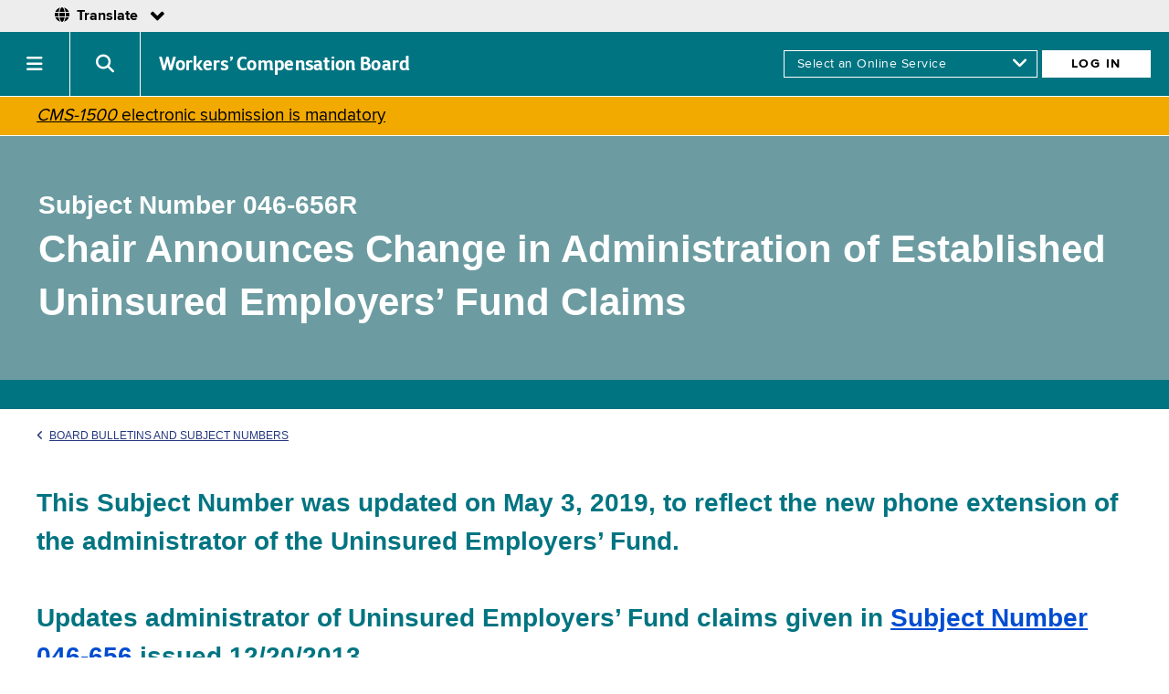

--- FILE ---
content_type: text/html;charset=ISO-8859-1
request_url: https://www.wcb.ny.gov/content/main/SubjectNos/sn046_656R.jsp
body_size: 27515
content:
<!DOCTYPE html>
<html lang="en" dir="ltr" prefix="og: http://ogp.me/ns#"><!-- InstanceBegin template="/Templates/subjectNos.dwt" codeOutsideHTMLIsLocked="false" -->
    <head>

<!-- InstanceBeginEditable name="Title" -->
<title>Subject Number 046-656R</title>
<!-- InstanceEndEditable -->
<meta http-equiv="Content-Type" content="text/html; charset=iso-8859-1" />
<meta http-equiv="Content-Script-Type"  content="text/javascript"/>

<!-- InstanceBeginEditable name="Meta tags" -->
<meta name="Description" content="Chair Announces Change in Administration of Established Uninsured Employers’ Fund Claims"/>
<meta name="Keywords" content="Subject Number 046-656R, Chair Announces Change in Administration of Established Uninsured Employers’ Fund Claims"/>
<!-- InstanceEndEditable -->





<!-- Google Tag Manager -->
<script type="text/javascript" src="/ruxitagentjs_ICA7NVfqrux_10327251022105625.js" data-dtconfig="rid=RID_-323998643|rpid=2086664431|domain=ny.gov|reportUrl=/rb_ff8821ed-3c09-41dd-ad29-f1af6647ca98|app=62c5e6c961a14daf|agentId=4958ef7e01d4d6ad|owasp=1|featureHash=ICA7NVfqrux|rdnt=1|uxrgce=1|cuc=c55jnn85|mel=100000|expw=1|dpvc=1|lastModification=1767025163418|tp=500,50,0|srbbv=2|agentUri=/ruxitagentjs_ICA7NVfqrux_10327251022105625.js"></script><script>(function(w,d,s,l,i){w[l]=w[l]||[];w[l].push({'gtm.start':
new Date().getTime(),event:'gtm.js'});var f=d.getElementsByTagName(s)[0],
j=d.createElement(s),dl=l!='dataLayer'?'&l='+l:'';j.async=true;j.src=
'https://www.googletagmanager.com/gtm.js?id='+i+dl;f.parentNode.insertBefore(j,f);
})(window,document,'script','dataLayer','GTM-WKHNWQL');</script>
<!-- End Google Tag Manager -->


<!-- Siteimprove Analytics Code -->
<script async src="https://siteimproveanalytics.com/js/siteanalyze_6072343.js"></script>
<!-- End Siteimprove Analytics Code -->
	
	
	
<meta charset="utf-8" />
<meta name="viewport" content="width=device-width" />
<meta http-equiv="x-ua-compatible" content="ie=edge">
<link rel="icon" href="/new-site/images/icons/icon-196x196.png">


<!-- SMARTLING -->

<meta http-equiv="Content-Type" content="text/html; charset=utf-8" />
<link href="/smartling/switcher/css/language.css" rel="stylesheet" type="text/css"/>
<link href="/smartling/switcher/fonts/fontawesome/css/all.css" rel="stylesheet" type="text/css"/>
<link href="/smartling/switcher/fonts/icomoon/style.css" rel="stylesheet" type="text/css"/>

<!-- /SMARTLING -->


<!-- NEW DESIGN, SHARED CSS -->
<link rel="stylesheet" href="https://cdnjs.cloudflare.com/ajax/libs/font-awesome/6.5.1/css/all.min.css" integrity="sha384-t1nt8BQoYMLFN5p42tRAtuAAFQaCQODekUVeKKZrEnEyp4H2R0RHFz0KWpmj7i8g" crossorigin="anonymous">   
<link type="text/css" rel="stylesheet" href="/new-design/css/fonts.css" media="all" />
<link type="text/css" rel="stylesheet" href="/new-design/css/base.css" media="all" />
<link type="text/css" rel="stylesheet" href="/new-design/css/landing-page-fixes.css" media="all" />
<link type="text/css" rel="stylesheet" href="/new-design/css/dovetail.css" media="all" />
<link type="text/css" rel="stylesheet" href="/new-design/css/u-navigation-updates.css" media="all" />
<link type="text/css" rel="stylesheet" href="/new-design/css/g-navigation-updates_2.css" media="all" />
<link type="text/css" rel="stylesheet" href="/new-design/css/g-footer-updates.css" media="all" />
<link type="text/css" rel="stylesheet" href="/new-design/css/module_alert.css" media="all" />
<link type="text/css" rel="stylesheet" href="/new-design/css/module_language.css" media="all" />
<link type="text/css" rel="stylesheet" href="/new-design/css/new-design-print.css" media="print" />
<!-- /NEW DESIGN, SHARED CSS -->


<!-- js -->
<style type="text/css" id="antiClickjack">body{display:none !important;}</style>

<script type="text/javascript">
    if (self === top) {
        var antiClickjack = document.getElementById("antiClickjack");
        antiClickjack.parentNode.removeChild(antiClickjack);
    } else {
        top.location = self.location;
    }
</script>

<!-- Google tag (gtag.js) -->
<script async src="https://www.googletagmanager.com/gtag/js?id=G-J2HWDX066S"></script>

<script type="text/javascript">
    var url = window.location.href;
    var split1 = url.split('//')[1]; // Get the string except the protocol.
    var split2 = split1.split('/')[0]; // Get the domain url.
    var domain = split2;
    
    if (split2.substring(0, 4) == 'www.') {
        domain = split2.slice(4);
    }
    
    if (domain == 'wcb.ny.gov') {
        //console.log('tracking ON');
        
        <!-- Google Analytics code -->
        var _gaq = _gaq || [];
        _gaq.push(['_setAccount', 'UA-27954169-1']);
        _gaq.push(['_trackPageview']);

        (function() {
            var ga = document.createElement('script'); ga.type = 'text/javascript'; ga.async = true;
            ga.src = ('https:' == document.location.protocol ? 'https://ssl' : 'http://www') + '.google-analytics.com/ga.js';
            var s = document.getElementsByTagName('script')[0]; s.parentNode.insertBefore(ga, s);
        })();
        <!-- END Google Analytics code -->
        
        <!-- GA4 code -->
        window.dataLayer = window.dataLayer || [];
        function gtag(){dataLayer.push(arguments);}
        gtag('js', new Date());

        gtag('config', 'G-J2HWDX066S');
        <!-- END GA4 code -->
    } else {
        //console.log('tracking OFF');
    }
</script>
<link href="/new-site/css/basic-page.css" rel="stylesheet" type="text/css" />
<link href="/new-design/css/fixes_subject-numbers.css" rel="stylesheet" type="text/css" />
   </head>
    <body>
        
<!--googleoff: all-->

<!-- Google Tag Manager (noscript) -->
<noscript><iframe src="https://www.googletagmanager.com/ns.html?id=GTM-WKHNWQL"
height="0" width="0" style="display:none;visibility:hidden"></iframe></noscript>
<!-- End Google Tag Manager (noscript) -->

<div class="skiptoContent"><a href="#mainContent" tabindex="1">Skip to main content</a></div>

<!-- NYS UNAV HEADER -->
<!-- PROD -->
<div id="nygov-universal-navigation" class="nygov-universal-container" data-iframe="true" data-updated="2024-08-26 12:00">
  <script type="text/javascript">
    var _NY = {
      HOST: "static-assets.ny.gov",
      BASE_HOST: "www.ny.gov", // Deprecated
      hideSettings: true, // Deprecated
      hideSearch: true,
      showLanguageHeader: false,
      showLanguageFooter: false,
    };
    (function (document, bundle, head) {
        head = document.getElementsByTagName('head')[0];
        bundle = document.createElement('script');
        bundle.type = 'text/javascript';
        bundle.async = true;
        bundle.src = "//static-assets.ny.gov/sites/all/widgets/universal-navigation/js/dist/global-nav-bundle.js";
        head.appendChild(bundle);
    }(document)); 
  </script>
</div>

<header role="banner">
	<nav class="module_global-navigation" aria-label="primary-site">
		<div class="agency-name">
			<h1><a href="/">Workers&rsquo; Compensation Board</a></h1>
		</div>
		<div id="onlineServiceLogin" class="login-menu">
			<form name="logIn" action="/">
				<select id="AccessLogIn" name="AccessLogIn" aria-label="online services">
					<option value="#skip" selected="selected">Select an Online Service</option>
					<option value="https://edi.wcb.ny.gov/">Download Claim Notices</option>
					<option value="/eCase/">eCase</option>
					<option value="/OnlineAdmin/bridge.jsp">eCase Administrators</option>
					<option value="/OnlineAdmin/eclaimsBridge.jsp">eClaims Administrators</option>
					<option value="/eclaimsweb/faces/search.xhtml">eClaims Data Entry</option>
					<option value="/eclaimsinquiry/search.xhtml">eClaims Inquiry</option>
					<option value="/icinquiry/index.jsp">IC Inquiry</option>
					<option value="/MedPortal/">Medical Portal</option>
					<option value="/OnlineAdmin/medauthBridge.jsp">Medical Portal Administrators</option>
					<option value="/eclaimsinquiry/payor/">Payer Compliance</option>
					<option value="/icpocdb/userinterface/index.htm">Proof of Coverage-DB/PFL</option>
					<option value="/icpoc/userinterface/index.jsp">Proof of Coverage-WC</option>
					<option value="/authforms/jsp/webformsearch.jsp">Submit Claim Forms</option>
					<option value="https://vhc.wcb.ny.gov/">Virtual Hearings</option>
				</select>
				<i class="fas fa-angle-down"></i>
				<input id="onlineServiceLoginButton" type="button" name="Button1" value="Log In" onclick="MM_jumpMenuGo('AccessLogIn','parent',0)" onkeypress="MM_jumpMenuGo('AccessLogIn','parent',0)" />
			</form>
		</div>
		<div class="nav-toggle">
			<a href="#" role="button" id="nys-menu-control"><span class="iconText">Navigation menu</span></a>
		</div>
		<div class="search-toggle">
			<a href="#" role="button" id="search-menu-control"><span class="iconText">Search menu</span></a>
		</div>
		<div class="nav-items-menu">
			<ul id="nys-global-nav">
				<li aria-expanded="false"><a class="hasSubMenu" href="/content/main/Workers/Workers.jsp">Workers</a>
					<ul aria-hidden="true">
						<li class="top-level"><a href="/content/main/Workers/Workers.jsp">Workers</a></li>
						<li><a href="/content/main/Workers/lp_workers-comp.jsp">Workers&rsquo; Compensation</a></li>
						<li><a href="/content/main/DisabilityBenefits/employee-disability-benefits.jsp">Disability Benefits</a></li>
						<li><a href="/content/main/vf-vaw/lp_volunteers-responders.jsp">Volunteers and Responders</a></li>
						<li><a href="https://paidfamilyleave.ny.gov/" title="NYS Paid Family Leave - opens in new browser tab" target="_blank">Paid Family Leave<i class="fas fa-external-link-alt"></i></a></li>
					</ul>
				</li>
				<li aria-expanded="false"><a class="hasSubMenu" href="/content/main/Employers/Employers.jsp">Employers</a>
					<ul aria-hidden="true">
						<li class="top-level"><a href="/content/main/Employers/Employers.jsp">Employers</a></li>
						<li><a href="/content/main/Employers/lp_workers-compensation.jsp">Workers&rsquo; Compensation</a></li>
						<li><a href="/content/main/DisabilityBenefits/lp_disability-benefits.jsp">Disability Benefits</a></li>
						<li><a href="/content/main/Employers/lp_permits-licenses-contracts.jsp">Permits/Licenses/Contracts</a></li>
						<li><a href="/content/main/Employers/lp_out-of-state-employers.jsp">Out-of-State Employers</a></li>
						<li><a href="/content/ebiz/icempcovsearch/icempcovsearch_overview.jsp">Does Employer Have Coverage?</a></li>
						<li><a href="/content/main/SelfInsureds/Self_Ins_Employers.jsp">Self-Insured Employers</a></li>
					</ul>
				</li>
				<li><a href="/content/main/hcpp/hcpp.jsp">Providers</a></li>
				<li aria-expanded="false"><a class="hasSubMenu" href="/content/main/insurers/lp_payers.jsp">Payers</a>
					<ul aria-hidden="true">
						<li class="top-level"><a href="/content/main/insurers/lp_payers.jsp">Payers</a></li>
						<li><a href="/content/main/insurers/insurers.jsp">Insurers</a></li>
						<li><a href="/content/main/SelfInsureds/Self_Ins_Employers.jsp">Self-Insured Employers</a></li>
						<li><a href="/content/main/TPA/ThirdPartyAdministrators.jsp">Third-Party Administrators</a></li>
						<li><a href="/content/main/insurers/workers-compensation-claim-resources.jsp">Workers&rsquo; Compensation Resources for Claims Administrators</a></li>
						<li><a href="/content/ebiz/eclaims/eclaims_overview.jsp">eClaims</a></li>
						<li><a href="/content/main/Monitoring/Overview.jsp">Monitoring and Compliance</a></li>
						<li><a href="/content/main/insurers/insurer-id.jsp">Insurer ID (W Number)</a></li>
					</ul>
				</li>
				<li><a href="/content/main/Reps/Representatives.jsp">Representatives</a></li>
				<li aria-expanded="false"><a class="hasSubMenu" href="/content/main/TheBoard/InfoAbout.jsp">About the Board</a>
					<ul aria-hidden="true">
						<li class="top-level"><a href="/content/main/TheBoard/InfoAbout.jsp">About the Board</a></li>
						<li><a href="/content/main/DistrictOffices/MainPage.jsp">Locations</a></li>
						<li><a href="/content/main/TheBoard/Translations/language-access-policy.jsp">Language Access</a></li>
						<li><a href="/careers/">Careers</a></li>
						<li><a href="/content/main/TheBoard/BrdAnnouncements.jsp">Board Announcements</a></li>
						<li><a href="/content/main/SubjectNos/subjectNos.jsp">Subject Numbers &amp; Bulletins</a></li>
						<li><a href="/content/main/regulations/">Regulations</a></li>
						<li><a href="/content/main/TheBoard/CommissionersBios.jsp">Board Members</a></li>
						<li><a href="/content/main/TheBoard/BoardMeetings.jsp">Board Meetings</a></li>
						<li><a href="/content/accessibility.jsp">Accessibility</a></li>
						<li><a href="/content/accessibility.jsp#reasonable-accommodations">Reasonable Accommodation</a></li>
						<li><a href="/content/main/Contact.jsp">Contact the Board</a></li>
					</ul>
				</li>
				<li><a href="/content/main/Forms.jsp">Forms</a></li>
				<li><a href="/onboard/eforms/">eForms</a></li>
				<li><a href="https://paidfamilyleave.ny.gov/" title="NYS Paid Family Leave - opens in new browser tab"  target="_blank">Paid Family Leave<i class="fas fa-external-link-alt"></i></a></li>
			</ul>
		</div>
		<div id="searchForm" class="close">
			<form name="search" method="get" action="https://search.ny.gov/search/" target="_top" >
				<!--<label for="q" class="hidden">Search this site for:</label>-->
				<div class="large-12 medium-12 small-12 columns search-field-padding">
					<input class="search-field" type="text" aria-label="Search" name="q" id="q" maxlength="255" placeholder="Search WCB" value="" /><span class="fi-magnifying-glass search-icon"></span>
				</div>
				<input class="button search-button hidden" type="submit" name="Submit" value="Search WCB" />
				<input type="hidden" name="client" value="wcb_frontend" />
				<input type="hidden" name="output" value="xml_no_dtd" />
				<input type="hidden" name="proxystylesheet" value="wcb_frontend" />
				<input type="hidden" name="sort" value="date:D:L:d1" />
				<input type="hidden" name="wc" value="200" />
				<input type="hidden" name="wc_mc" value="1" />
				<input type="hidden" name="oe" value="UTF-8" />
				<input type="hidden" name="ie" value="UTF-8" />
				<input type="hidden" name="ud" value="1" />
				<input type="hidden" name="exclude_apps" value="1" />
				<input type="hidden" name="site" value="wcb_collection" />
			</form>
		</div>
	</nav>
</header>
<!--
<div id="alert" class="module_alert">
	<div class="icon">
		<i class="fas fa-exclamation-triangle"></i>
	</div>
	<div class="message">
		<p>NYS ITS is performing NY.GOV server maintenance this Wednesday, 11/19/2025, at 8 PM ET and running through Thursday, 11/20/2025, 6 AM ET. ITS expects to minimize impacts to WCB online services, but there could be periods where services are slow or experiencing issues, particularly during the first two hours of the maintenance period.</p>
	</div>
</div>
-->

<div id="alert-covid" class="module_alert alt">
    <!--<div class="icon">
        <div class="icon-image"></div>
    </div>-->
    <div class="icon"></div>
    <div class="message">
        <p><a href="/CMS-1500/"><em>CMS-1500</em> electronic submission is mandatory</a></p>
    </div>
</div>


<!-- There must be a space or newline before the googleon tag. See: https://support.google.com/gsa/answer/6329153?hl=en -->

<!--googleon: all-->

        <div class="basic-page">
            <div class="hero">
				<h1>
					<!-- InstanceBeginEditable name="Subject#" -->
		<span>Subject Number 046-656R</span> <span class="smaller-text">Chair Announces Change in Administration of Established Uninsured Employers’ Fund Claims</span>
		<!-- InstanceEndEditable -->
				</h1>
            </div>
            <a name="mainContent"></a>
            <div id="content">

<p><a class="breadcrumb" href="/content/main/SubjectNos/subjectNos.jsp"><i class="fas fa-angle-left"></i>Board Bulletins and Subject Numbers</a></p>

<div class="no-content-heading"></div>

<!--Enter Main Content Here-->
<!-- InstanceBeginEditable name="Main Content" -->
<!--<h1>Chair Announces Change in Administration <br />of Established Uninsured Employers’ Fund Claims</h1>-->

<h2>This Subject Number was updated on May 3, 2019, to reflect the new phone extension of the administrator of the Uninsured Employers’ Fund.</h2>

<h2>Updates administrator of Uninsured Employers’ Fund claims given in <a href="/content/main/SubjectNos/sn046_656.jsp">Subject Number 046-656</a> issued 12/20/2013.</h2>

<p>January 23, 2019</p>

<p>The Workers' Compensation Board (Board) will transition the management of established Uninsured Employers' Fund (UEF) claims to SAFE, LLC effective February 1, 2019. World Trade Center Volunteer Claims will remain with the present administrator, Triad Group LLC, and are not included in or impacted by this announcement. Claims that will come under the management of SAFE are those where liability has been determined, and medical, and/or indemnity payments must be made. SAFE will perform all claim-related functions and legal representation on behalf of the UEF. Claimants, and all parties of interest, including health care providers and legal representatives, will receive individual written notice of the change in claim administrator.</p>

<p>The transition of claim management should have no impact on claimants receiving workers’ compensation benefits. Claimants who are receiving biweekly indemnity benefits will continue receiving benefits on the same schedule in place today. For medical and transportation reimbursement requests after February 1, 2019, the Claimant's Record of Medical and Travel Expenses and Request for Reimbursement (Form C-257) must be sent to SAFE for processing with a copy to the Board. For medical services provided on or after February 1, 2019, in established cases only, health care providers should send new medical reports, bills and authorization requests to SAFE, and send a copy to the Board. Previously filed documents should not be re-sent.</p>
 
<p>SAFE has designated Vicki DeDio as the point of contact for transitioned UEF claims. Please direct all questions, communication, and correspondence to Ms. DeDio at the following address:</p>

<p>Vicki DeDio<br />
SAFE, LLC<br />
620 Erie Blvd West, Suite 100<br />
Syracuse, NY 13204</p>

<p>Phone: (866) 300-7233 ext 410<br />
Fax: (315) 218-0063<br />
Email: vdedio@safetpa.com </p>
<p>Documents, including medical reports and bills, should also be sent to Ms. DeDio at the above mailing address and fax number.</p>

<p>Where service of a document on the Board is required by law, those documents must still be served on the Board.</p>

<p>Claims that have not been established or require no payments will continue to be administered by the Board's No Insurance Unit. The Board’s Legal Hearings Unit will continue to represent the UEF in such claims.</p>

<div class="signature-box">
	<div>
		<p>Clarissa M. Rodriguez<br>
		Chair</p>
	</div>
</div>




















                    <!-- InstanceEndEditable -->

  </div><!-- END #content -->
        </div><!-- END .basic-page -->
        
<!--googleoff: all-->

<nav class="nys-global-footer">
    <div class="footer-container">
        <h1><a href="/">Workers&rsquo; Compensation Board</a></h1>
        <div class="footer-cols">
            <div class="footer-col first">
                <h2>About WCB</h2>
                <ul>
                    <li><a href="/content/main/TheBoard/InfoAbout.jsp">About the Board</a></li>
                    <li><a href="/careers/">Careers</a></li>
                    <li><a href="/content/main/Contact.jsp">Contact the Board</a></li>
                    <li><a href="/content/main/DistrictOffices/MainPage.jsp">Locations</a></li>
                    <li><a href="/content/main/regulations/">Regulations</a></li>
                    <li><a href="/foil/">FOIL Requests</a></li>
                    <li><a href="/content/main/TheBoard/frequently-requested-data.jsp">Frequently Requested Data</a></li>
                    <li><a href="/content/main/TheBoard/BoardMeetings.jsp">Board Meeting Dates</a></li>
                    <li><a href="/content/main/TheBoard/glossary.jsp">Glossary of Terms</a></li>
                </ul>
            </div>
            <div class="footer-col">
                <h2>Forms &amp; Services</h2>
                <ul>
                    <li><a href="https://ig.ny.gov/offices/workerscompensationfraudinspectorgeneral">Report Fraud<i class="fas fa-external-link-alt"></i></a></li>
                    <li><a href="/content/main/Forms.jsp">Forms</a></li>
                    <li><a href="/content/ebiz/OnlineServices.jsp">Online Services</a></li>
                    <li><a href="/availability/availability.jsp">Online Services Availability</a></li>
                    <li><a href="/content/ebiz/information/contact_wcb.jsp">Technical Support</a></li>
                    <li><a href="https://get.adobe.com/reader/">Download Acrobat Reader<i class="fas fa-external-link-alt"></i></a></li>
                </ul>
            </div>
            <div class="footer-col">
                <h2>Communications</h2>
                <ul>
                    <li><a href="/content/main/TheBoard/BrdAnnouncements.jsp">Board Announcements</a></li>
                    <li><a href="/content/main/TheBoard/efficiency-enhancements.jsp">Efficiency Enhancements</a></li>
                    <li><a href="/content/main/SubjectNos/subjectNos.jsp">Bulletins &amp; Subject Numbers</a></li>
                    <li><a href="/content/main/communication-guidelines.jsp">Communication Guidelines</a></li>
                    <li><a href="/content/main/PressRe/PressReleases.jsp">Press Releases</a></li>
                    <li><a href="/content/main/TheBoard/publications.jsp">Publications</a></li>
                    <!--<li><a href="/content/WCB_Calendar.jsp">Upcoming Events</a></li>-->
                    <li><a href="/webinars/">Upcoming Webinars</a></li>
                    <li><a href="/webinars//recorded-webinars.jsp">Recorded Webinars</a></li>
                </ul>
            </div>
            <div class="footer-col">
                <h2>Initiatives</h2>
                <ul>
                    <li><a href="/onboard/">OnBoard</a></li>
                    <li><a href="/procurements.jsp">Procurements</a></li>
                    <li><a href="/content/main/TheBoard/ProjectSunlight.jsp">Project Sunlight</a></li>
                    <li><a href="https://www.governor.ny.gov/sites/default/files/2021-10/WorkersCompensation_TransparencyPlan.pdf" target="_blank">Government Transparency 2021: WCB Plan<i class="fas fa-external-link-alt"></i></a></li>
                </ul>
            </div>
            <div class="footer-col">
                <h2>Policies &amp; Website</h2>
                <ul>
                    <li><a href="/privacy-policies.jsp">Privacy Policies</a></li>
                    <li><a href="/content/accessibility.jsp">Accessibility</a></li>
                    <li><a href="/content/accessibility.jsp#reasonable-accommodations">Reasonable Accommodation</a></li>
                    <li><a href="/content/main/TheBoard/Translations/language-access-policy.jsp">Language Access</a></li>
                    <li><a href="mailto:wcbwebmaster@wcb.ny.gov?subject=Website%20Feedback">Contact Webmaster</a></li>
                </ul>
            </div>
        </div>
        <div class="social-media">
            <div class="social-media-title">
                <h2>CONNECT WITH US</h2>
            </div>
            <div class="social-media-links">
                <ul>
                    <li>
                        <a href="https://www.facebook.com/NYSWCB/" target="_blank">
                            <i class="fab fa-facebook-f"></i>
                            <span>FACEBOOK</span>
                        </a>
                    </li>
                    <li>
                        <a href="https://twitter.com/NYSWorkersComp" target="_blank">
                            <i class="fab fa-x-twitter"></i>
                            <span>X</span>
                        </a>
                    </li>
                    <li>
                        <a href="https://www.linkedin.com/company/new-york-state-workers-compensation-board/" target="_blank">
                            <i class="fab fa-linkedin-in"></i>
                            <span>LINKEDIN</span>
                        </a>
                    </li>
                    <li>
                        <a href="https://www.instagram.com/nysworkerscompboard/" target="_blank">
                            <i class="fab fa-instagram"></i>
                            <span>INSTAGRAM</span>
                        </a>
                    </li>
                    <li>
                        <a href="https://www.youtube.com/c/newyorkstateworkerscompensationboard" target="_blank">
                            <i class="fab fa-youtube"></i>
                            <span>YOUTUBE</span>
                        </a>
                    </li>
                    <li>
                        <a href="https://public.govdelivery.com/accounts/NYWCB/subscriber/new" target="_blank">
                            <i class="fas fa-envelope"></i>
                            <span>GET WCB NOTIFICATIONS</span>
                        </a>
                    </li>
                </ul>
            </div>
        </div>
    </div>
</nav>

<!-- uNav interactive footer -->
<div id="nygov-universal-footer" class="nygov-universal-container"></div>
<!-- end uNav interactive footer -->

<!-- js for agency global navigation "v3" -->
<script src="/agency_global_navigation_v3/js/nys-global-nav-header.js"></script>
<!--[if lte IE 8]><script src="/agency_global_navigation_v3/js/respond.min.js"></script><![endif]-->

<!-- SMARTLING -->
<script
  src="https://code.jquery.com/jquery-3.6.0.min.js"
  integrity="sha256-/xUj+3OJU5yExlq6GSYGSHk7tPXikynS7ogEvDej/m4="
  crossorigin="anonymous"></script>

<script src="/smartling/switcher/js/language.js"></script>
<!-- /SMARTLING -->

<script>
    function MM_jumpMenu(targ,selObj,restore){ //v3.0
        eval(targ+".location='"+selObj.options[selObj.selectedIndex].value+"'");
        if (restore) selObj.selectedIndex=0;
    }
    function MM_findObj(n, d) { //v4.01
        var p,i,x;  if(!d) d=document; if((p=n.indexOf("?"))>0&&parent.frames.length) {
        d=parent.frames[n.substring(p+1)].document; n=n.substring(0,p);}
        if(!(x=d[n])&&d.all) x=d.all[n]; for (i=0;!x&&i<d.forms.length;i++) x=d.forms[i][n];
        for(i=0;!x&&d.layers&&i<d.layers.length;i++) x=MM_findObj(n,d.layers[i].document);
        if(!x && d.getElementById) x=d.getElementById(n); return x;
    }
    function MM_jumpMenuGo(selName,targ,restore){ //v3.0
        var selObj = MM_findObj(selName); if (selObj) MM_jumpMenu(targ,selObj,restore);
    }
</script>

<!--googleon: all-->

    </body>
<!-- InstanceEnd --></html>


--- FILE ---
content_type: text/css
request_url: https://www.wcb.ny.gov/new-design/css/landing-page-fixes.css
body_size: 1001
content:
/* this is a catch all file to fix landing page css conflicts with existing css */

.search-container {
    font-family: Arial, sans-serif;
}

.hidden
{
    position: absolute;
    left: auto;
    top: auto;
    width: 1px;
    height: 1px;
    overflow: hidden;
}

.large-12.medium-12.small-12.columns.search-field-padding {
    position: relative;
}

.search-field-padding .search-icon {
    position: absolute;
    top: 4px;
    left: 6px;
    color: #cacaca;
}

/*#translation {
    float: right;
}*/

.button.search-button.hidden {
    display: none;
}

#languageTranslate a {
    text-decoration:  none;
}

#languageTranslate a:hover {
    text-decoration: underline;
}

@media only screen and (max-width: 1280px) {}

@media only screen and (max-width: 1024px) {}

@media only screen and (max-width: 767px) {}

@media only screen and (max-width: 640px) {
    .search-field-padding .search-icon {
        top: 9px;
        left: 10px;
    }
}

--- FILE ---
content_type: text/css
request_url: https://www.wcb.ny.gov/new-design/css/dovetail.css
body_size: 1614
content:
/* so new global header, footer, etc. design works with old pages without having to modify old pages or pages css */

.pageBody {
    margin-top: 0;
    width: 100%;
    padding: 0 60px;
    min-width: 0;
    max-width: 1280px;
}

#pageContent hr {
    margin-left: 0;
    margin-right: 0;
}

.menuBoxLinks ul {
    margin-top: 0;
}

#mainContentDiv {
    width: 80%;
    padding: 0 0 0 30px;
}

.leftMenu {
    width: 20%;
}

.menuBox_Content {
    float: none;
    margin: 0;
    padding: 0;
}

.menuBoxLinks {
    margin: 0;
}

.menuBoxLinks ul {
    margin: 0;
    padding: 0.65em;
}

.menuBoxLinks ul ul {
    padding: 0 0.65em;
}

.menuBoxLinks li {
    margin: 0;
    padding: 0.35em;
}

.mainSectionTitle {
    margin-top: 30px;
}

@media only screen and (max-width: 1280px) {
    .pageBody {
        padding: 0 20px;
    }
    
    #mainContentDiv {
        padding: 0 0 0 20px;
    }
}

@media only screen and (max-width: 1024px) {
    .pageBody {
        width: 100%;
        padding: 0 20px;
        min-width: 0;
    }
    
    #pageContent {
        min-width: 0;
    }
    
    #mainContentDiv {
        width: 70%;
        order: 1;
    }

    .leftMenu {
        width: 30%;
        order: 2;
    }
}

@media only screen and (max-width: 767px) {
    #pageContent {
        display: flex;
        flex-direction: column;
    }
    
    #mainContentDiv {
        width: 100%;
        padding: 0;
        float: none;
    }
    
    .leftMenu {
        width: 100%;
        float: none;
    }
}


--- FILE ---
content_type: application/javascript
request_url: https://www.wcb.ny.gov/agency_global_navigation_v3/js/nys-global-nav-header.js
body_size: 20590
content:
/*!
 nys-global-nav 1.0.1
 https://github.com/ny/global-navigation
 */

//
// ClassList Polyfill
// ! @source http://purl.eligrey.com/github/classList.js/blob/master/classList.js
if("document" in self){if(!("classList" in document.createElement("_"))){(function(j){"use strict";if(!("Element" in j)){return}var a="classList",f="prototype",m=j.Element[f],b=Object,k=String[f].trim||function(){return this.replace(/^\s+|\s+$/g,"")},c=Array[f].indexOf||function(q){var p=0,o=this.length;for(;p<o;p++){if(p in this&&this[p]===q){return p}}return -1},n=function(o,p){this.name=o;this.code=DOMException[o];this.message=p},g=function(p,o){if(o===""){throw new n("SYNTAX_ERR","An invalid or illegal string was specified")}if(/\s/.test(o)){throw new n("INVALID_CHARACTER_ERR","String contains an invalid character")}return c.call(p,o)},d=function(s){var r=k.call(s.getAttribute("class")||""),q=r?r.split(/\s+/):[],p=0,o=q.length;for(;p<o;p++){this.push(q[p])}this._updateClassName=function(){s.setAttribute("class",this.toString())}},e=d[f]=[],i=function(){return new d(this)};n[f]=Error[f];e.item=function(o){return this[o]||null};e.contains=function(o){o+="";return g(this,o)!==-1};e.add=function(){var s=arguments,r=0,p=s.length,q,o=false;do{q=s[r]+"";if(g(this,q)===-1){this.push(q);o=true}}while(++r<p);if(o){this._updateClassName()}};e.remove=function(){var t=arguments,s=0,p=t.length,r,o=false,q;do{r=t[s]+"";q=g(this,r);while(q!==-1){this.splice(q,1);o=true;q=g(this,r)}}while(++s<p);if(o){this._updateClassName()}};e.toggle=function(p,q){p+="";var o=this.contains(p),r=o?q!==true&&"remove":q!==false&&"add";if(r){this[r](p)}if(q===true||q===false){return q}else{return !o}};e.toString=function(){return this.join(" ")};if(b.defineProperty){var l={get:i,enumerable:true,configurable:true};try{b.defineProperty(m,a,l)}catch(h){if(h.number===-2146823252){l.enumerable=false;b.defineProperty(m,a,l)}}}else{if(b[f].__defineGetter__){m.__defineGetter__(a,i)}}}(self))}else{(function(){var b=document.createElement("_");b.classList.add("c1","c2");if(!b.classList.contains("c2")){var c=function(e){var d=DOMTokenList.prototype[e];DOMTokenList.prototype[e]=function(h){var g,f=arguments.length;for(g=0;g<f;g++){h=arguments[g];d.call(this,h)}}};c("add");c("remove")}b.classList.toggle("c3",false);if(b.classList.contains("c3")){var a=DOMTokenList.prototype.toggle;DOMTokenList.prototype.toggle=function(d,e){if(1 in arguments&&!this.contains(d)===!e){return e}else{return a.call(this,d)}}}b=null}())}};

//
// AddEvent Polyfill
// ! https://gist.githubusercontent.com/jonathantneal/3748027/raw/d262ccf278902705d61658a2fc5cd60409846b98/eventListener.polyfill.min.js
!window.addEventListener&&function(e,t,n,r,i,s,o){e[r]=t[r]=n[r]=function(e,t){var n=this;o.unshift([n,e,t,function(e){e.currentTarget=n,e.preventDefault=function(){e.returnValue=!1},e.stopPropagation=function(){e.cancelBubble=!0},e.target=e.srcElement||n,t.call(n,e)}]),this.attachEvent("on"+e,o[0][3])},e[i]=t[i]=n[i]=function(e,t){for(var n=0,r;r=o[n];++n)if(r[0]==this&&r[1]==e&&r[2]==t)return this.detachEvent("on"+e,o.splice(n,1)[0][3])},e[s]=t[s]=n[s]=function(e){return this.fireEvent("on"+e.type,e)}}(Window.prototype,HTMLDocument.prototype,Element.prototype,"addEventListener","removeEventListener","dispatchEvent",[])



/*
    global vars
*/

var breakpoint = 1280;// set desktop to mobile menu breakpoint here! Reference "g-navigation-updates_2.css"
var viewport;
var oldViewport;
var largeToSmall = false;
var smallToLarge = false;
var event;
var eventTabbing;
var needTabbing = false;
var dragging = false;
var checkNavToggle = document.getElementById("nys-menu-control");
var navTopLevelItems = document.getElementsByClassName("hasSubMenu");
var navTopLevelItemsHrefs = [];
var menuToggle = document.getElementById("nys-menu-control");
var oServicesButton = document.getElementById("onlineServiceLoginButton");// ID for Online Services button, for tabbing to 1st nav item / ARIA
var searchBox = document.getElementById("q");// ID for Search button, for tabbing to last nav item / ARIA
var menuList = document.getElementById("nys-global-nav");
var menuItems = getChildren(menuList, 1);
var menuLinks = getChildren(menuList, 2);
var storeAllAddListenerMultiEvents = [];

var searchToggle = document.getElementById("search-menu-control");
var searchDiv = document.getElementById("searchForm");

var _checkNavToggleEvent = function() {
	var item1 = searchToggle;
	var item2 = searchDiv;
	var item3 = menuToggle;
	var item3CurrentState = item3.getAttribute("aria-expanded");
	
	// if the main menu aria-expanded attribute isn't set, set it to true
	/*if ((item3CurrentState == "") || (item3CurrentState == null)) {
		
		item3.setAttribute("aria-expanded", "true");
		
	}*/
	
	// always close the search menu if it's open
	if (item2.className.indexOf('open') != -1) {
		item1.className='close-color';
		item2.className='close';
		item1.setAttribute("aria-expanded", "false");
	}
	
	// if the main menu is closed, open it; if it's open, close it
	if (item3CurrentState == "false") {
		
		item3.setAttribute("aria-expanded", "true");
		
	} else if (item3CurrentState == "true") {
		
		item3.setAttribute("aria-expanded", "false");
		
	}
	
}

var _toggleMenuEvent = function() {
    var item1 = searchToggle;
    var item2 = document.getElementById("searchForm");
    var item3 = menuToggle;
	var item3CurrentState = item3.getAttribute("aria-expanded");
	var item1CurrentState = item1.getAttribute("aria-expanded");
	
	// if the search menu aria-expanded attribute isn't set, set it to true
	/*if ((item1CurrentState == "") || (item1CurrentState == null)) {
	
		item1.setAttribute("aria-expanded", "true");
		
	}*/
	
	// always close the main menu if it's open
	if (item3CurrentState == "true") {
		item3.setAttribute("aria-expanded", "false");
	}
	
	// if the search menu is closed, open it; if it's open, close it
	if (item2.className.indexOf('close') != -1) {
		item1.className='open-color';
		item2.className='open';
		item1.setAttribute("aria-expanded", "true");
	} else {
		item1.className='close-color';
		item2.className='close';
		item1.setAttribute("aria-expanded", "false");
	}
	
}

var _touchmoveTrue = function() {
    dragging = true;
}

var _touchstartFalse = function(){
    dragging = false;
}

var _screenResizedTopLevelEvent = function() {
    var newViewport = window.innerWidth;
    
    if (oldViewport > breakpoint && newViewport <= breakpoint) {
        oldViewport = breakpoint - 1;
        screenResizedTopLevel();
        largeToSmall = true;
    } else if (oldViewport <= breakpoint && newViewport > breakpoint) {
        oldViewport = breakpoint + 1;
        screenResizedTopLevel();
        smallToLarge = true;
    }
}

var _swapDesktopMobileEvent = function() {
    var newViewport = window.innerWidth;
    
    if (largeToSmall || smallToLarge) {
        reroll();
    }
}

/*
    END global vars
*/


/*
    Store and swap the href value of global navigation top-level menu items depending on screen width
*/
for (var i = 0; i < navTopLevelItems.length; i++) {
    navTopLevelItemsHrefs[i] = navTopLevelItems[i].href;
}

reroll();


/* FUNCTIONS */

function reroll() {
    viewport = window.innerWidth;
    oldViewport = viewport;
    
    largeToSmall = false;
    smallToLarge = false;
    
    //console.log('reroll!');
    
    /* reset specific event listeners */
    document.removeEventListener('touchmove', _touchmoveTrue, false);
    document.removeEventListener('touchstart', _touchstartFalse, false);
    
    removeListenerMulti(storeAllAddListenerMultiEvents);
    /* END reset specific event listeners */
    
    /* Make sure ARIA value is correct on page load / resize */
    if (viewport > breakpoint) {
        menuList.classList.remove('active');
        menuToggle.classList.remove('active');
        menuList.setAttribute('aria-hidden', 'false');
    } else {
        menuList.classList.remove('active');
        menuToggle.classList.remove('active');
        menuList.setAttribute('aria-hidden', 'true');
    }
    
    for (var i = 0; i < menuItems.length; i++) {
        menuItems[i].classList.remove('active');
        updateSubMenuAria(menuItems[i], menuLinks[i], 'false');
    }
    /* END - Make sure ARIA value is correct on page load / resize */
    
	/*
		This event listener is used to close the main menu if the search menu is open and vice versa 
	*/
	checkNavToggle.addEventListener("click", _checkNavToggleEvent);
	checkNavToggle.addEventListener("touchend", _checkNavToggleEvent);
	// set the main menu aria-expanded attrubute to false
	checkNavToggle.setAttribute("aria-expanded", "false");
	
	/*
		This event listener is used to open and close search menu
	*/
	searchToggle.addEventListener("click", _toggleMenuEvent);
	searchToggle.addEventListener("touchend", _toggleMenuEvent);
	// set the search menu aria-expanded attrubute to false
	searchToggle.setAttribute("aria-expanded", "false");
	searchToggle.className='close-color';
	searchDiv.className='close';
    
    /*
        Check if you need to swap the href values; if so, do it!
    */
    screenResizedTopLevel();

    /*
        If window is resized, check if you need to swap the href values; if so, do it!
    */
    window.addEventListener("resize", _screenResizedTopLevelEvent);

    /*
        Determine event type(s)
    */
    if ('ontouchstart' in window) {
        event = 'touchend click';
    } else {
        if (viewport > breakpoint) {
            event = 'mouseover mouseout';
            eventTabbing = 'focusin';
            needTabbing = true;
        } else {
            event = 'click';
            needTabbing = false;
        }
    }

    window.addEventListener("resize", _swapDesktopMobileEvent);

    document.addEventListener('touchmove', _touchmoveTrue, false);

    document.addEventListener('touchstart', _touchstartFalse, false);

    if (menuList !== null) {
        
        if (needTabbing) {
            
            addListenerMulti(oServicesButton, eventTabbing, function() {
                
                var l = menuLinks[0].parentNode.getElementsByTagName('ul')[0];
                
                if (l) {
                    if (l.getAttribute('aria-hidden') == 'false') {
                        toggleSubMenus(0);
                    }
                }
            });
            
            addListenerMulti(searchBox, eventTabbing, function() {
                
                var l = menuLinks[menuLinks.length - 1].parentNode.getElementsByTagName('ul')[0];
                
                if (l) {
                    if (l.getAttribute('aria-hidden') == 'false') {
                        toggleSubMenus(menuLinks.length - 1);
                    }
                }
            });
            
        }
        
        for (var i = 0; i < menuLinks.length; i++) {
            listenSubMenu(i);
        }
        
        // menu button click listener
        addListenerMulti(menuToggle, event, function(e) {
            var t = 1;
            
            if (!dragging) {
                toggleMainMenu(t);
            }
            e.preventDefault();
            e.stopPropagation();
            return false;
        });
        
        // document click listener
        addListenerMulti(document, event, function(e) {
            if(!menuIsActive(e.target) && !dragging) {
                toggleMainMenu();
            }
            
            if(e.target.getAttribute('href') == '#'){
                e.preventDefault();
                e.stopPropagation();
                return false;
            }
        });
    }
    
    //console.log(storeAllAddListenerMultiEvents);
    //console.log(needTabbing);
}


function addListenerMulti(el, s, fn) {
    
    var evts = s.split(' ');
    
    for (var i = 0, iLen = evts.length; i < iLen; i++) {
        
        var multiObject = {}
        
        multiObject.objEl = el;
        multiObject.objEvts = evts[i];
        multiObject.objFn = fn;
        
        storeAllAddListenerMultiEvents.push(multiObject);
        
        el.addEventListener(evts[i], fn, false);
    }
}


function removeListenerMulti(allMultiEvents) {
    
    for (var i = 0; i < allMultiEvents.length; i++) {
        allMultiEvents[i].objEl.removeEventListener(allMultiEvents[i].objEvts, allMultiEvents[i].objFn, false);
    }
    
    storeAllAddListenerMultiEvents = []; // reset after all the event listeners removed
}


function getChildren(id, elem){
    // this could be fixed (querySelectorAll)
    var i = [];
    for(var x = 0; x < id.childNodes.length; x++){
        if(id.childNodes[x].nodeType === 1) {
            if(elem == 1) {
                i.push(id.childNodes[x]);
            } else {
                i.push(id.childNodes[x].childNodes[0]);
            }
        }
    }
    return i;
}


function listenSubMenu(i) {
    if (menuLinks[i].nodeType === 3) {
        menuLinks[i] = menuLinks[i].nextSibling;
        // This fixed https://github.com/ny/global-navigation/issues/26
        // When there was any textual character between the <li> and the top level trigger for the navigation, it would bind the event listener to the textual content (usually a blank space, or a carriage return). This would cause the submenu to not open as you were never clicking on the empty character, but on the next element itself.
    }
    
    if (needTabbing) {
        
        addListenerMulti(menuLinks[i], eventTabbing, function() {
            
            var l = this.parentNode.getElementsByTagName('ul')[0];
            
            if (menuLinks[i - 1]) {
                var k = menuLinks[i - 1].parentNode.getElementsByTagName('ul')[0];
                var kp = menuLinks[i - 1].parentNode;
            } else {
                var k = 'NA';
                var kp = 'NA';
            }
            
            if (menuLinks[i + 1]) {
                var m = menuLinks[i + 1].parentNode.getElementsByTagName('ul')[0];
                var mp = menuLinks[i + 1].parentNode;
            } else {
                var m = 'NA';
                var mp = 'NA';
            }
            
            //console.log(k);
            //console.log(l);
            //console.log(m);
            //console.log(kp);
            //console.log(mp);
            
            //no subMenu
            if (!l && !dragging) {
                //console.log('nosub');
                
                if (k != 'NA') {
                    if (k) {
                        k.setAttribute('aria-hidden', 'true');
                        kp.setAttribute('aria-expanded', 'false');
                    }
                }
                
                if (m != 'NA') {
                    if (m) {
                        m.setAttribute('aria-hidden', 'true');
                        mp.setAttribute('aria-expanded', 'false');
                    }
                }
                
                toggleSubMenus(i);
            }
            
            //yes subMenu
            if (l && !dragging) {
                //console.log('sub');
                
                if (k != 'NA') {
                    if (k) {
                        k.setAttribute('aria-hidden', 'true');
                        kp.setAttribute('aria-expanded', 'false');
                    }
                }
                
                if (m != 'NA') {
                    if (m) {
                        m.setAttribute('aria-hidden', 'true');
                        mp.setAttribute('aria-expanded', 'false');
                    }
                }
                
                toggleSubMenus(i);
            }
            
        });
    }
    
    if (viewport <= breakpoint) {
        
        addListenerMulti(menuLinks[i], event, function() {
            var l = this.parentNode.getElementsByTagName('ul')[0];
            
            if (l && !dragging) {
                toggleSubMenus(i);
            }
        });
        
    } else {
        
        addListenerMulti(menuItems[i], event, function() {
            var l = this.parentNode.getElementsByTagName('ul')[0];
            
            if (l && !dragging) {
                toggleSubMenus(i);
            }
        });
        
    }
}


// check if menu is active
function menuIsActive(child) {
    var node = child.parentNode;
    
    while (node !== null) {
        if ((node.className || '').indexOf('active') > -1) {
            return true;
        }
        
        node = node.parentNode;
    }
    return false;
}


function toggleMainMenu(button) {
    if (menuList.classList.contains('active')) {
        // Remove active class for main menu
        menuList.classList.remove('active');
        menuToggle.classList.remove('active');
        
        menuList.setAttribute('aria-hidden', 'true');
    } else {
        // Add active class for main menu
        if (button) {
            menuList.classList.add('active');
            menuToggle.classList.add('active');
            
            menuList.setAttribute('aria-hidden', 'false');
        }
    }
    
    for (var i = 0; i < menuItems.length; i++) {
        // Remove active class for sub menu
        menuItems[i].classList.remove('active');
        menuItems[i].classList.remove('global-hidden');
        
        //menuItems[i].setAttribute('aria-expanded', 'false');
        updateMenuAria(menuItems[i], menuLinks[i], 'false');
    }
}


function toggleSubMenus(item) {
    var active = 1;
    
    if (menuItems[item].classList.contains('active')) {
        menuItems[item].classList.remove('active');
        
        updateSubMenuAria(menuItems[item], menuLinks[item], 'false');
        
        active = 0;
    } else if (menuItems[item].classList.contains('global-hidden')) {
        menuItems[item].classList.remove('global-hidden');
        menuItems[item].classList.add('active');
        
        updateSubMenuAria(menuItems[item], menuLinks[item], 'true');
        
    } else {
        menuItems[item].classList.add('active');
        
        updateSubMenuAria(menuItems[item], menuLinks[item], 'true');
        
    }
    
    for (var i = 0; i < menuItems.length; i++) {
        if (i !== item) {
            if (active === 0) {
                if (menuItems[i].classList.contains('global-hidden')) {
                    menuItems[i].classList.remove('global-hidden');
                }
            } else {
                if (menuItems[i].classList.contains('active')) {
                    menuItems[i].classList.remove('active');
                    menuItems[i].classList.add('global-hidden');
                } else {
                    menuItems[i].classList.add('global-hidden');
                }
            }
        }
    }
}


function screenResizedTopLevel() {
    var resizedViewport = window.innerWidth;
    
    if (resizedViewport <= breakpoint) {
        for (var i = 0; i < navTopLevelItems.length; i++) {
            navTopLevelItems[i].href = "#";
        }
    } else if (resizedViewport > breakpoint) {
        for (var i = 0; i < navTopLevelItems.length; i++) {
            navTopLevelItems[i].href = navTopLevelItemsHrefs[i];
        }
    }
}


function updateMenuAria(mItem, mLinks, isActive) {
    
    //console.log(mItem);
    
    if (mLinks.classList.contains('hasSubMenu')) {
        
        if (isActive == 'true') {
            mItem.setAttribute('aria-expanded', 'true')
        } else {
            mItem.setAttribute('aria-expanded', 'false')
        }
        
    }
    
}


function updateSubMenuAria(mItem, mLinks, isActive) {
    
    //console.log(mItem);
    
    if (mLinks.classList.contains('hasSubMenu')) {
        
        var subMenu = mItem.getElementsByTagName('UL')[0];
        
        if (isActive == 'true') {
            mItem.setAttribute('aria-expanded', 'true');
            subMenu.setAttribute('aria-hidden', 'false');
        } else {
            mItem.setAttribute('aria-expanded', 'false');
            subMenu.setAttribute('aria-hidden', 'true');
        }
        
    }
    
}
